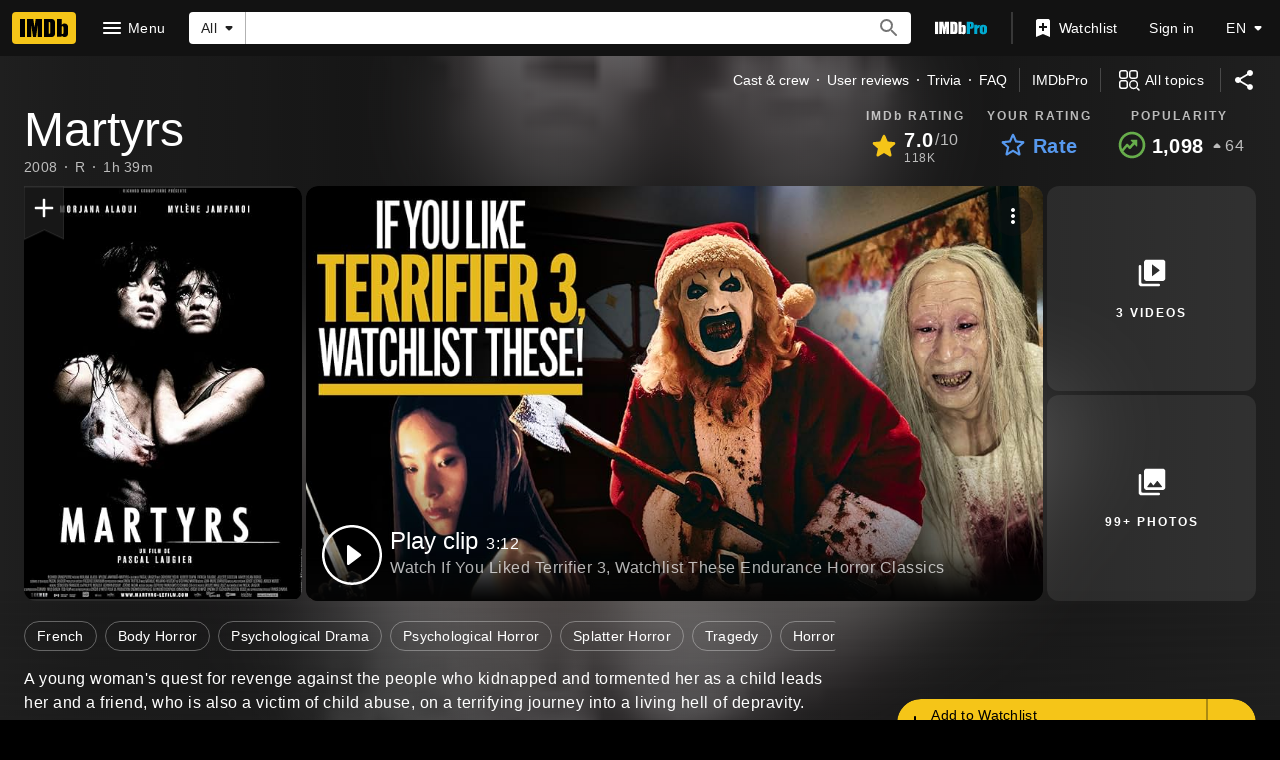

--- FILE ---
content_type: text/html; charset=UTF-8
request_url: https://www.imdb.com/title/tt1029234/
body_size: 2222
content:
<!DOCTYPE html>
<html lang="en">
<head>
    <meta charset="utf-8">
    <meta name="viewport" content="width=device-width, initial-scale=1">
    <title></title>
    <style>
        body {
            font-family: "Arial";
        }
    </style>
    <script type="text/javascript">
    window.awsWafCookieDomainList = [];
    window.gokuProps = {
"key":"AQIDAHjcYu/GjX+QlghicBgQ/7bFaQZ+m5FKCMDnO+vTbNg96AHzOpaJdCT16BNTHHOlBrRcAAAAfjB8BgkqhkiG9w0BBwagbzBtAgEAMGgGCSqGSIb3DQEHATAeBglghkgBZQMEAS4wEQQME93hLjFno3N6GTj9AgEQgDt/iV7X9Hdzof9EfVmH2hm5ve21Uzi52f21MPofygpjydkfDxvTMDpVtHV/BR549NavJWgn0JGR+3yffA==",
          "iv":"D549zAHlZAAABOeD",
          "context":"qzJNlUAggd+A7lI1zOEguOpk39UcrK9lAxw/wdeyvh5wE4A84GuqZXrdfQYNGG1bJDSMAvLv/jnaHokY43P0x8I8HycUwgPDI1aQV8rlSL6dGH/BlgPvV9m3haVq/WEkcnUTtD1JKYxtSzo7BAoxW/rtOREj5nsfXyauKvSVc1UNXwfN6hhsGFb0pSe5cCnS9nuHp4/RCQGpNqrp7OTJqr9m3bRqhUcIJFSKd7IDY3C+aTbxcmZpTk6E+JbiUXhvh16rHylP1gLc2+rXRr4BFxjiuugMve39p0b0Dn8L5rUmS+QNOmg53iG9Ci0Ew85EXSyjeJnsh0rkW+amzQzAwbRf9QO9S2zKJuKSpyMGauTPnyqOSpqGde8JHLp5dda/f1DkLeHUGK9KVj9k75tToDiXtGHzZmkAvDHDfGo8fvWoYuexfJ4sqXwidFMpQhLw51thPxuSTno3t6C92COWIQqueBg0G/8e08pVIBsDBI0pfLwDNNGd9ZML2bwSjeGfOGXs5ZIyCuusMblFNq8Hxx99gd8RyHEl3OCwMFkJhUffMoctGwvwSJJw+hyYy3r+803YaXiMrWXnSxfCcMY8B35j8wYyjMOeOTYRTg5lPEuTqkYWU2Nc29AsmS5JZQphMUBct+G3DhasBwEwgW4IrHzMGWt2/zHoSIaGU9Iy1hu3q6mQvgNfkCZgjdK79pPywS/4row7INumXMHGaltEkLEsajz4j46Xa5lPOq7gvvsJ32GBAFI+caQV/aZyk76HaA=="
};
    </script>
    <script src="https://1c5c1ecf7303.a481e94e.us-east-2.token.awswaf.com/1c5c1ecf7303/e231f0619a5e/0319a8d4ae69/challenge.js"></script>
</head>
<body>
    <div id="challenge-container"></div>
    <script type="text/javascript">
        AwsWafIntegration.saveReferrer();
        AwsWafIntegration.checkForceRefresh().then((forceRefresh) => {
            if (forceRefresh) {
                AwsWafIntegration.forceRefreshToken().then(() => {
                    window.location.reload(true);
                });
            } else {
                AwsWafIntegration.getToken().then(() => {
                    window.location.reload(true);
                });
            }
        });
    </script>
    <noscript>
        <h1>JavaScript is disabled</h1>
        In order to continue, we need to verify that you're not a robot.
        This requires JavaScript. Enable JavaScript and then reload the page.
    </noscript>
</body>
</html>

--- FILE ---
content_type: application/javascript
request_url: https://dqpnq362acqdi.cloudfront.net/_next/static/chunks/380-5bbba2513253d3bf.js
body_size: 3609
content:
"use strict";(self.webpackChunk_N_E=self.webpackChunk_N_E||[]).push([[380],{80380:function(e,t,a){a.d(t,{Z:function(){return K}});var r=a(52322),n=a(2784),i=a(54588),s=a(86958),o=a(82453),d=a(51250),l=a(16189);let c="ad-oo",u={setConsentToCookie:(e,t,a)=>{try{let r=(0,d.rZ)(c,a),n=0;if(void 0!==r&&(("number"==typeof r||"string"==typeof r)&&(n=parseInt(r)),n&t&&!e||!(n&t)&&e))return;e||(n|=t);let i=new Date;i.setHours(i.getHours()+36),(0,d.Ys)(c,n.toString(),i,"shared")}catch(a){(0,l.createLogger)()("cookieConsent").error("Failed to set CCBA consent to cookie",{error:a,consent:e,mask:t,operation:"setConsentToCookie",cookieName:c})}}};var f=a(54073),p=a.n(f),w=a(45455),v=a.n(w),g=a(91754),h=a(54172),m=a(22431),S=a(64461),A=a(56044),y=a(41599),_=a(113),E=a(95707),b=a(67593),k=a(22873);let I=(e,t)=>{window?.mediaOrchestrator?.publish(e,t)};var M=a(78056),R=a(47401),L=a(98537),C=a.n(L);let P={init:()=>{try{window?.imdb_ad_debug||(window.imdb_ad_debug=P)}catch{}},override:e=>{try{P.init(),C()(P,e)}catch{}},adRefresh:{isPaused:!1,pause:()=>{P.override({adRefresh:{isPaused:!0}})},resume:()=>{P.override({adRefresh:{isPaused:!1}})}},auction:{default:()=>{window.ad_utils?.apsAuctionManager?.forceDefaultRender()},preferAaxAds:()=>{window.ad_utils?.apsAuctionManager?.forceAaxRender()},prefer3pAds:()=>{window.ad_utils?.apsAuctionManager?.forceApsRender()},view3pAdAuditLog:()=>{window.ad_utils?.apsAuctionManager?.viewAuditLog()}}};var O=a(503),N=a(59938),D=a(67246);let j={isReady:!1,hasSetInterval:!1},x=(e,t,a,r,n)=>{if(!e.adRefreshInfo||!F(e.adRefreshInfo))return()=>{};document.addEventListener("visibilitychange",W),n(T);let i=e=>{if(e.detail){let{slotName:t,shouldSlotRefresh:a}=e.detail;n(e=>({...e,[t]:a}))}};window.addEventListener("updateAdRefreshStateForSlot",i),window.ad_utils?.apsAuctionManager?.refreshEventQueue?.forEach(i),j.isReady=!0;let s=window.setInterval(U,1e3*e.adRefreshInfo.intervalInSeconds,e,r,t,a);return j.hasSetInterval=!0,P.override({adRefresh:{tryRefresh:()=>{U(e,r,t,a,!0)}}}),()=>{clearInterval(s),document?.removeEventListener("visibilitychange",W),window?.removeEventListener("updateAdRefreshStateForSlot",i)}},W=()=>{"visible"===document.visibilityState?(j.isReady=!0,j.postResponseCallback=void 0):j.postResponseCallback=()=>{j.isReady=!1}},F=e=>!(0,O.oW)()&&!!(!j.hasSetInterval&&e.isEnabled&&e.intervalInSeconds>0),T=e=>Object.entries(e).reduce((e,t)=>{let[a]=t;return{...e,[a]:$(a)}},{}),$=e=>q(e)&&(0,N.Gr)(e)&&!J(e)&&!z(e)&&!B(e),q=e=>!!window?.AdSlots?.[e],z=e=>{let t=window.ad_utils?.get_slot_iframe(e);return!!t?.hasAttribute("data-first-party-creative-template")},J=e=>window.AdSlots?.[e]?.creativeMetadata?.adProductType?.grade===R.rP.PREMIUM,B=e=>{let t=window.ad_utils?.get_slot_iframe(e);return!!t?.hasAttribute("data-native-ad-creative")},U=function(e,t,a,r){let n=arguments.length>4&&void 0!==arguments[4]&&arguments[4];if(!(P.adRefresh?.isPaused&&!n||!j.isReady||(0,k.rm)())){if(e.adFetchingInfo){let n=Object.entries(t.current??{}).filter(e=>{let[,t]=e;return t}).map(e=>{let[t]=e;return t}),i={webAdsInput:e.adFetchingInfo.params.input,legacySlotSizeMap:e.slotSizeMap??{},apsSlotInfoMap:e.apsSlotInfoMap??{},eligibleSlots:n,isRefreshRequest:!0};(0,b.$)(i,a,r).then(j.postResponseCallback)}else Y(e,t).then(j.postResponseCallback)}},Y=(e,t)=>{let a=e.clientSideUrl||"",r=e.apsSlotInfoMap||{},n=t.current,i=n?Object.keys(n).filter(e=>n[e]):[],s=Object.keys(e.slotSizeMap||{}).filter(e=>i.includes(e)).map(t=>({[t]:(e.slotSizeMap||{})[t]})).reduce(V,{}),o=Object.keys(s=G(s)).join(",");if(!(Object.keys(r).length>0))return(0,E._J)(a,o,s,0,{},void 0,void 0);{let e=D.k.getPreviousWindowWidth(),t=(0,M.QH)(o,s,e);return(0,E._J)(a,o,s,0,{},void 0,void 0,r,t)}},G=e=>Object.keys(e||{}).map(t=>({[t+"_refresh"]:(e||{})[t]})).reduce(V,{}),V=(e,t)=>({...e,...t});var X=a(22862);let H=e=>{let{adSlotsInfo:t}=e;(0,_.WJ)();let[a,i]=(0,n.useState)(y.WC),o=n.useRef(a);(0,n.useEffect)(()=>{o.current=a},[a]);let d=(0,g.x)(),{context:c}=(0,s.B)(),u=(0,l.createLogger)(c)("AdPageData"),f=()=>{if(!(0,k.rm)()){if(t.adFetchingInfo){let e=D.k.getPreviousWindowWidth(),a={webAdsInput:t.adFetchingInfo.params.input,legacySlotSizeMap:t.slotSizeMap??{},apsSlotInfoMap:t.apsSlotInfoMap??{},eligibleSlots:Object.keys(t.slots??{}),previousWindowWidth:e};(0,b.$)(a,d,u).finally(()=>D.k.setPreviousWindowWidth())}else(0,E.cU)(t).finally(()=>D.k.setPreviousWindowWidth())}},{slotsEnabled:w,clientSideUrlBase:M,adSlots:R,slotSizeMap:L,apsSlotInfoMap:C}=(0,_.OF)(t);(0,n.useEffect)(()=>{let e;if(w&&!v()(L)&&(D.k.setPreviousWindowWidth(),e=p()(f,750),window.addEventListener("resize",e)),!w||!M||!R.includes(m.A.INLINE20)){let e={type:S.X.NO_AUTOPLAY_VIDEO_DETECTED_EVENT_TYPE,slotName:m.A.INLINE20,timestamp:Date.now()},t={type:S.X.EMPTY,slotName:"",timestamp:Date.now()};I(A.x.MEDIA_PLAYBACK_EVENT_NAME,e),I(A.x.NO_PRIMARY_ADS_TO_LOAD_EVENT_NAME,t)}return()=>{e&&window.removeEventListener("resize",e)}},[]),(0,n.useEffect)(()=>{let e,a;if(!(!w||v()(L))&&t?.adRefreshInfo?.isEnabled)return"complete"===document.readyState?e=x(t,d,u,o,i):(a=()=>{e=x(t,d,u,o,i)},window.addEventListener("load",a)),()=>{e?.(),a&&window.removeEventListener("load",a)}},[t]);let P=t?.adFetchingInfo?(0,_.f8)(w??!1,t.adFetchingInfo,R,JSON.stringify(L),JSON.stringify(C??{})):(0,_.sd)(w,M,R,L,C),O=(0,X.Cq)(t);return(0,r.jsxs)(r.Fragment,{children:[O?(0,r.jsx)(h.j,{sisSlotMarkup:O}):null,(0,r.jsx)("script",{async:!0,dangerouslySetInnerHTML:{__html:P}})]})};function K(){let e=(0,s.B)(),{adSlotsInfo:t}=(0,o.Ok)();return e?.context?.sidecar?.ads?.adsCcbaConsent!==void 0&&u.setConsentToCookie(e.context.sidecar?.ads?.adsCcbaConsent,16,e.context?.headers),(0,r.jsx)(i.Z,{name:"IMDbNextAdPageData",children:(0,r.jsx)(H,{adSlotsInfo:t})})}},54172:function(e,t,a){a.d(t,{j:function(){return S}});var r,n,i=a(52322),s=a(2784),o=a(23906),d=a(59938);let l=(0,a(16189).createLogger)()("util_sisPixel_rws");(r=n||(n={})).GRANTED="granted",r.PROMPT="prompt",r.DENIED="denied";let c=new Set().add("fake_treatment_1.1").add("fake_treatment_1.2").add("fake_treatment_1.3").add("fake_control_2"),u=["mousedown","scroll","keydown"],f="https://amazon-adsystem.com",p=async()=>{let e="cookieDeprecationLabel"in navigator,t="requestStorageAccessFor"in document;if(!e||!t)return l.log("Browser not compatible with Related Website Sets",{hasCookieDeprecationLabel:e,hasRequestStorageAccessFor:t}),!1;try{let e=await navigator.cookieDeprecationLabel.getValue();return l.log(`Received cookieDeprecationLabel: ${e}`),c.has(e)}catch(e){return l.error("Issue fetching cookieDeprecationLabel",e),!1}},w=async()=>{let e=await g();switch(l.log(`Received storageAccessPermissionStatus: ${e}`),e){case"granted":return h();case"prompt":return v()}l.log(`'top-level-storage-access' permissions for ${f}: denied`)},v=async()=>{let e;if(!navigator.userActivation)return;let t=new Promise(t=>{e=e=>t(e)}),a=async()=>{navigator.userActivation.isActive&&(u.forEach(e=>{document.removeEventListener(e,a)}),await h(),e(!0))};return u.forEach(e=>{document.addEventListener(e,a)}),t},g=async()=>{try{return(await navigator.permissions.query({name:"top-level-storage-access",requestedOrigin:f})).state}catch(e){l.error("Error querying Storage Access permissions",e);return}},h=async()=>{if("requestStorageAccessFor"in document)try{return await document.requestStorageAccessFor(f),!0}catch(e){l.error("Error requesting storage access",e)}};var m=a(22862);let S=s.memo(e=>{let{sisSlotMarkup:t}=e,[a,r]=(0,s.useState)(!1),n=(0,o.wL)("util_sisSlotMarkup");return(0,s.useEffect)(()=>{(async()=>{if(!await p())return r(!0);await w();let e=(0,m.jD)(t,n);e&&await Promise.all(e.map(e=>(0,m.Lg)(e,n)))})()},[]),a?(0,i.jsx)("div",{ref:d.SK.bind(null,t)}):null})},113:function(e,t,a){a.d(t,{OF:function(){return d},WJ:function(){return i},Wd:function(){return c},a5:function(){return l},f8:function(){return s},sd:function(){return o}});var r=a(83473),n=a(47401);let i=()=>{void 0===window.hasAdAJAXCallFired&&(window.hasAdAJAXCallFired=!1)},s=(e,t,a,n,i)=>{let s=t.endpoint,o=(0,r.S)(t.query),d=JSON.stringify(t.params);return`
        if (window && window.ad_utils && window.ad_utils.makeAdsGraphletCall) {
            window.ad_utils.makeAdsGraphletCall(
                '${s}',
                \`${o}\`,
                ${d},
                '${a}',
                ${n},
                ${i},
                ${e}
            );
    }`},o=(e,t,a,r,n)=>`
        if (window && window.ad_utils && window.ad_utils.makeAdSlotsCall) {
            window.ad_utils.makeAdSlotsCall(
                ${e},
                '${t}',
                '${a}',
                ${JSON.stringify(r)},
                ${n?JSON.stringify(n):"{}"});
    }`,d=e=>({slotsEnabled:!e||e.slotsEnabled,clientSideUrlBase:e?e.clientSideUrl:"",adSlots:e&&e.slots?Object.keys(e.slots).join(","):"",slotSizeMap:e?e.slotSizeMap:{},apsSlotInfoMap:e&&e.apsSlotInfoMap||{}}),l=()=>{window?.lastActualAdMarkup||(window.lastActualAdMarkup={})},c=e=>!e||e?.creativeMetadata?.creativeWidth===0||e?.creativeMetadata?.adProductType?.name===n.A7.BLANK},22862:function(e,t,a){a.d(t,{Cq:function(){return n},Lg:function(){return s},jD:function(){return i}});var r=a(22431);let n=e=>{let t=e?.slots;return t&&t[r.A.SIS_PIXEL]?.slotMarkup},i=(e,t)=>{let a=Array.from(e.matchAll(/el\.src="([^"]*)";/g)).map(e=>e[1]);return a.length||t.error("Failed to retrieve SIS Pixel URL"),a},s=async(e,t)=>{try{return await fetch(e,{method:"GET",credentials:"include"}),!0}catch(e){t.error("Error fetching SIS Pixel",e)}}}}]);